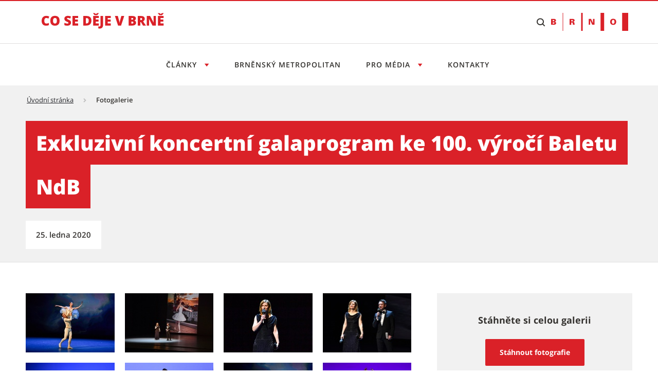

--- FILE ---
content_type: text/css;charset=UTF-8
request_url: https://cosedeje.brno.cz/o/brno-theme/css/print.min.css
body_size: 1517
content:
/*!
 * Brno Design System
 * Copyright(c) 2021 - 2025 Magistrat mesta Brna
 * Copyright(c) 2021 - 2025 Zdenek Vitek
 * Copyright(c) 2021 - 2025 Lukas Nulicek
 * EUPL v1.2 Licensed
 *
 * Version 2.11.3
 */


@media print{:root{--smb-primary-100: #FEF2F2;--smb-primary-200: #FEE2E3;--smb-primary-300: #FECACC;--smb-primary-400: #FDA4A7;--smb-primary-500: #F14249;--smb-primary-600: #DA2128;--smb-primary-700: #BA1B21;--smb-primary-800: #A40812;--smb-primary-900: #840202;--smb-secondary-100: #FFFFFF;--smb-secondary-200: #F1F1F1;--smb-secondary-300: #E0DEDE;--smb-secondary-400: #BFBFBF;--smb-secondary-500: #878787;--smb-secondary-600: #646464;--smb-secondary-700: #404040;--smb-secondary-800: #34322F;--smb-secondary-900: #27282C;--smb-warning-100: #FFF5E5;--smb-warning-200: #FFEBC9;--smb-warning-300: #FFDA9C;--smb-warning-400: #FFC15A;--smb-warning-500: #F5A623;--smb-warning-600: #DE9112;--smb-action-100: #F5FAF0;--smb-action-200: #DCEFCC;--smb-action-300: #A3D578;--smb-action-400: #6FBD2C;--smb-action-500: #488515;--smb-action-600: #3A6217;--smb-helper-grey-bg-light: #F9F9F9;--smb-helper-grey-border: #E0DEDE;--smb-helper-red: #DA2128;--bno-color-red: var(--smb-primary-600);--bno-color-red-dark: var(--smb-primary-700);--bno-color-beige: var(--smb-primary-100);--bno-color-black: var(--smb-secondary-900);--bno-color-green: var(--smb-action-500);--bno-color-grey-dark: var(--smb-secondary-800);--bno-color-grey-mid: var(--smb-secondary-500);--bno-color-grey-light: var(--smb-secondary-400);--bno-color-grey-bg: var(--smb-secondary-200);--bno-color-grey-bg-light: var(--smb-helper-grey-bg-light);--bno-color-grey-border: var(--smb-helper-grey-border);--bno-color-yellow: var(--smb-warning-500);--bno-color-yellow-light: var(--smb-warning-300);--bno-color-white: var(--smb-secondary-100)}.theme-brno2050 .bno-tabs__links-wrapper a,.theme-brno2050 .bno-tabs__links-wrapper a>*,.theme-brno2050 .bno-tabs__links-wrapper button,.theme-brno2050 .bno-tabs__links-wrapper button>*,.theme-brno2050 .u-color--black a,.theme-brno2050 .u-color--black a>*,.theme-brno2050 .u-color--black button,.theme-brno2050 .u-color--black button>*{color:var(--smb-secondary-900)}.theme-brno2050 .bno-tabs__links-wrapper a.is-active,.theme-brno2050 .bno-tabs__links-wrapper a.is-active>*,.theme-brno2050 .bno-tabs__links-wrapper button.is-active,.theme-brno2050 .bno-tabs__links-wrapper button.is-active>*,.theme-brno2050 .u-color--black a.is-active,.theme-brno2050 .u-color--black a.is-active>*,.theme-brno2050 .u-color--black button.is-active,.theme-brno2050 .u-color--black button.is-active>*{color:var(--smb-primary-600)}.theme-kultura-brno main,.theme-kultura-brno footer{--smb-primary-100: #F1F1F1;--smb-primary-200: #D6D1CC;--smb-primary-300: #B8B2AD;--smb-primary-400: #99938E;--smb-primary-500: #5C5955;--smb-primary-600: #34322F;--smb-primary-700: #2E2C29;--smb-primary-800: #272522;--smb-primary-900: #1F1E1B}@page{size:auto;margin:20mm 15mm 20mm 15mm}html,body,div,p,section,span,a{overflow:visible !important}body{padding-top:0 !important}.appbar-fixed .bno-appbar,.appbar-two-line-fixed .bno-appbar-two-line{position:static !important}.bno-appbar-two-line__container:first-of-type{border-bottom:none}.bno-appbar-two-line>.bno-appbar-two-line__container+.bno-appbar-two-line__container{display:none}.bno-actions,.bno-main-nav,.bno-portal-nav,.bno-breadcrumbs,.bno-breadcrumbs-container,.bno-section-menu,.bno-page-bar,.bno-search,.bno-cta-panel,.bno-block-link,.bno-pagination,.bno-list-sort,button,.bno-button{display:none}h1,h2,h3,h4,.bno-title{break-inside:avoid;page-break-after:avoid;page-break-inside:avoid}h1,.bno-title--alpha{padding:0;color:var(--smb-secondary-800);font-size:30pt}h1 span,.bno-title--alpha span{padding:0;background-color:transparent}h2,.bno-title--beta{font-size:22pt}h2.for-banner,.bno-title--beta.for-banner{padding:0;color:var(--smb-secondary-800)}h2.for-banner span,.bno-title--beta.for-banner span{padding:0;background-color:transparent}h3,.bno-title--gamma{font-size:18pt}h4,.bno-title--delta{font-size:14pt}h5,.bno-title--epsilon{font-size:12pt}h6,.bno-title--zeta{font-size:10pt}.bno-subtitle{padding:0;font-size:12pt}.bno-subtitle>span{padding:0;background-color:transparent;box-shadow:none}.bno-subtitle .bno-icon{color:var(--smb-secondary-800)}.bno-subtitle--alpha{font-size:18pt}.bno-subtitle--alpha>span{background-color:transparent;box-shadow:none}h1+.bno-subtitle{line-height:2}h1+.bno-subtitle--alpha{line-height:2}p,.bno-bodycopy{font-size:12pt}.bno-perex{font-size:14pt}.bno-note{font-size:10pt}.bno-address-list{break-inside:avoid;page-break-inside:avoid}.bno-address-list__item{font-size:12pt;list-style-type:none}.bno-address-list .bno-icon{color:var(--smb-secondary-800) !important}ul:not(.bno-list--plain),.bno-list:not(.bno-list--plain){list-style:disc !important}ul:not(.bno-list--plain)>li:before,.bno-list:not(.bno-list--plain)>li:before{display:none !important}a,.bno-link{color:var(--smb-secondary-800);text-decoration:none}a.bno-link--standalone,.bno-link.bno-link--standalone{display:none}.bno-form-group__item{list-style-type:none !important}.bno-container{padding:0}.bno-container__content{margin:0}.bno-container--dark{background-color:transparent}.bno-container--bg-cover{background:none}.bno-container--bordered>.bno-container__content{border-top:none}.bno-container--centered{text-align:left}.bno-container--centered h1,.bno-container--centered .bno-title--alpha{margin-left:0}.bno-tabs__links-holder{display:none}.bno-tabs__content{position:relative;display:block;padding-top:1.25rem;visibility:visible}.bno-tabs__content:not(:first-of-type){border-top:1px solid var(--smb-helper-grey-border)}.bno-tabs--grey .bno-tabs__content-holder{background:transparent}.bno-accordion__header{padding:1.875rem 0;width:100%}.bno-accordion__header:after{display:none}.bno-accordion__header>span{color:var(--smb-secondary-800)}.bno-accordion__header:first-of-type{border-top:none !important}.bno-accordion__content{display:block !important;height:auto;visibility:visible}.bno-accordion__content-inner{padding-left:0;padding-bottom:1.875rem}.bno-accordion__content-inner>*:last-child{margin-bottom:0}.bno-accordion__content-inner .bno-block-link{padding-left:.75rem;padding-right:.75rem}.bno-accordion--bordered{border:none}.bno-accordion--colored .bno-accordion__content-inner{background-color:transparent}.bno-call-link{background-color:transparent;border:1px solid var(--smb-helper-grey-border)}.bno-call-link__highlight{position:relative;margin-right:0;padding:.625rem .9375rem;padding-right:1.25rem;background-color:transparent;border:none;border-right:none}.bno-call-link__highlight:before{display:none}.bno-highlight-box{background-color:transparent;border:1px solid var(--smb-helper-grey-border);border-top:2px solid var(--smb-helper-grey-border)}.bno-highlight-box__abs-content{position:relative;left:0;right:auto;top:0}.bno-highlight-box--centered{text-align:left}.bno-contact-box{break-inside:avoid;page-break-inside:avoid}.bno-contact-box__image{display:none}.bno-sidebar-box{break-inside:avoid;page-break-inside:avoid}.bno-preview-tile{border:none;border-top:1px solid var(--smb-helper-grey-border);break-inside:avoid;page-break-inside:avoid}.bno-preview-tile__header img{display:none}.bno-preview-tile__header--plain .bno-preview-tile__bar{padding:0}.bno-preview-tile__bar{position:relative;left:0;top:0;margin:0 .3125rem;margin-top:.625rem}.bno-preview-tile__content{break-inside:avoid;page-break-inside:avoid}.bno-preview-tile--visual{position:relative}.bno-preview-tile--visual .bno-preview-tile__header{height:auto}.bno-preview-tile--visual .bno-preview-tile__bar{position:relative}.bno-preview-tile--visual .bno-preview-tile__content{position:relative}.bno-preview-tile--visual .bno-preview-tile__content a,.bno-preview-tile--visual .bno-preview-tile__content .bno-link{color:var(--smb-secondary-800)}.bno-content-slider__controls{display:none}.bno-content-slider .splide__list{display:block;transform:translate3d(0, 0, 0) !important}.bno-content-slider *+.splide__slide{margin-top:20pt;padding-top:20pt;border-top:1px solid var(--smb-helper-grey-border)}.bno-booking-card{break-inside:avoid;page-break-inside:avoid}.bno-booking-card__content-wrap{background-color:transparent}.bno-booking-card__content{background-color:transparent;border:none}.bno-booking-card__footer{display:none}.bno-video-card__icon{display:none}.bno-category-list{display:block;width:100%}.bno-category-list__inner{display:block}.bno-category-list__col:last-child .bno-category-list__col-inner:last-of-type{border-bottom:0}.bno-category-list__col-inner{padding-top:.9375rem;border-bottom:1px solid var(--smb-helper-grey-border)}.bno-category-list__col-inner:after{display:none}.bno-category-list__back-btn{display:none}.bno-category-list__subcategories .bno-category-list__col-inner,.bno-category-list__tasks .bno-category-list__col-inner{display:block}.bno-hero-banner{min-height:initial !important;background:none !important}.bno-hero-banner__form{display:none}.bno-hero-banner--hp .bno-container:last-child{padding-top:3.4375rem;padding-bottom:3.75rem}.bno-appbar{padding:10pt 0;border-bottom:1px solid var(--smb-helper-grey-border)}.bno-appbar:before,.bno-appbar__actions,.bno-appbar__login,.bno-appbar__search{display:none}.bno-appbar{padding:10pt 0}.bno-appbar:before,.bno-appbar__actions,.bno-appbar__search{display:none}.bno-footer{border-top:1px solid var(--smb-helper-grey-border)}.bno-footer .bno-container:first-child,.bno-footer .bno-container:nth-child(2){display:none}.bno-footer-project{background-color:transparent !important}.bno-footer-project .bno-container{background-color:transparent !important}.bno-footer-project .bno-container:first-child{display:none}.bno-footer-project{background-color:transparent !important}.bno-footer-project .bno-container{background-color:transparent !important}.bno-footer-project .bno-container:first-child{display:none}.u-bg-color--grey,.u-bg-color--grey-light,.u-bg-color--red,.u-bg-color--white{background-color:transparent !important}.u-color--grey-dark,.u-color--grey-bg,.u-color--red,.u-color--white{color:var(--smb-secondary-800) !important}.u-screen--only{display:none}}